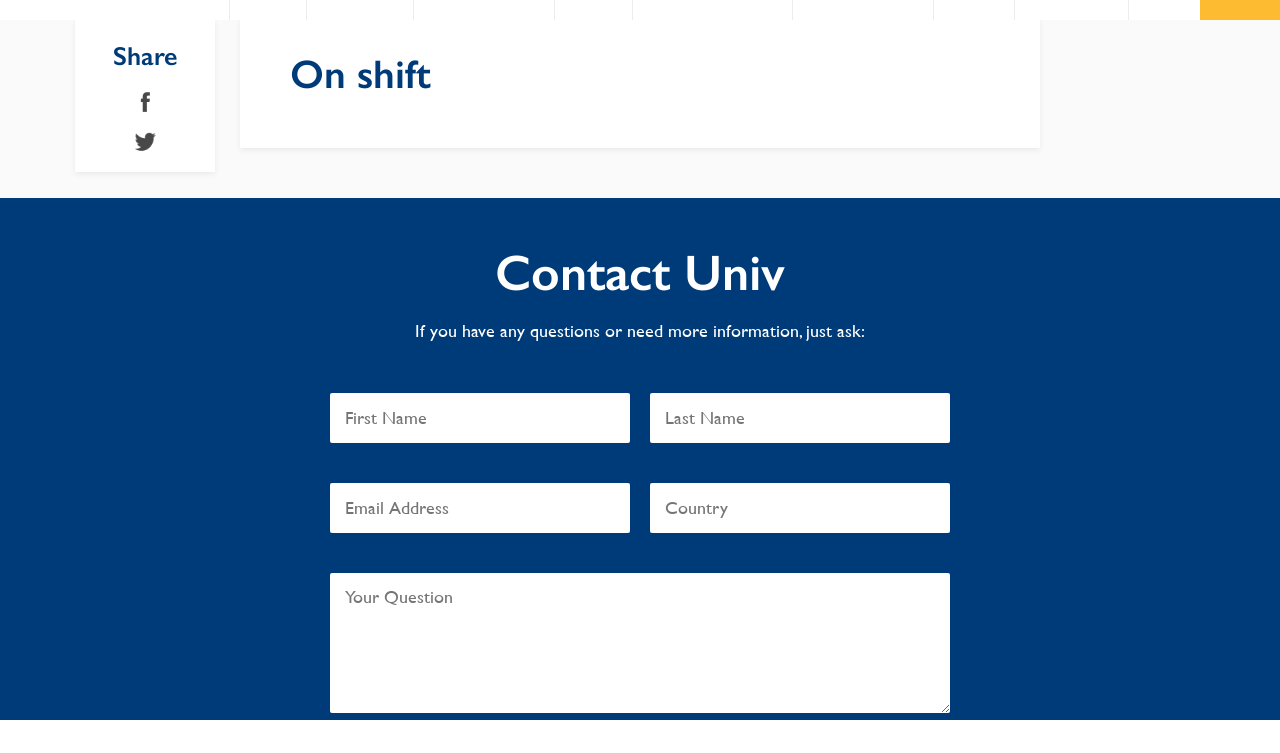

--- FILE ---
content_type: text/html; charset=UTF-8
request_url: https://www.univ.ox.ac.uk/news/on-shift/on_shift_not_soc/
body_size: 13469
content:

<!doctype html>
<html lang="en-GB" id="html">
<head>
	<meta charset="UTF-8">
	<meta name="viewport" content="width=device-width, initial-scale=1">
	<link rel="profile" href="http://gmpg.org/xfn/11">
	<script src="https://kit.fontawesome.com/1e91d86fb7.js" crossorigin="anonymous"></script>
    <meta name="rating" content="Safe For Kids">
    <meta name="category" content="University, College" />
	<meta name='robots' content='index, follow, max-image-preview:large, max-snippet:-1, max-video-preview:-1' />

	<!-- This site is optimized with the Yoast SEO plugin v26.6 - https://yoast.com/wordpress/plugins/seo/ -->
	<title>On shift - University College Oxford (Univ)</title>
	<link rel="canonical" href="https://www.univ.ox.ac.uk/news/on-shift/on_shift_not_soc/" />
	<meta property="og:locale" content="en_GB" />
	<meta property="og:type" content="article" />
	<meta property="og:title" content="On shift - University College Oxford (Univ)" />
	<meta property="og:description" content="On shift" />
	<meta property="og:url" content="https://www.univ.ox.ac.uk/news/on-shift/on_shift_not_soc/" />
	<meta property="og:site_name" content="University College Oxford (Univ)" />
	<meta property="article:publisher" content="https://www.facebook.com/universitycollegeoxford/" />
	<meta property="article:modified_time" content="2020-04-22T09:46:26+00:00" />
	<meta property="og:image" content="https://www.univ.ox.ac.uk/news/on-shift/on_shift_not_soc" />
	<meta property="og:image:width" content="500" />
	<meta property="og:image:height" content="317" />
	<meta property="og:image:type" content="image/jpeg" />
	<meta name="twitter:card" content="summary_large_image" />
	<meta name="twitter:site" content="@UnivOxford" />
	<script type="application/ld+json" class="yoast-schema-graph">{"@context":"https://schema.org","@graph":[{"@type":"WebPage","@id":"https://www.univ.ox.ac.uk/news/on-shift/on_shift_not_soc/","url":"https://www.univ.ox.ac.uk/news/on-shift/on_shift_not_soc/","name":"On shift - University College Oxford (Univ)","isPartOf":{"@id":"https://www.univ.ox.ac.uk/#website"},"primaryImageOfPage":{"@id":"https://www.univ.ox.ac.uk/news/on-shift/on_shift_not_soc/#primaryimage"},"image":{"@id":"https://www.univ.ox.ac.uk/news/on-shift/on_shift_not_soc/#primaryimage"},"thumbnailUrl":"https://www.univ.ox.ac.uk/wp-content/uploads/2020/04/On_shift_not_soc.jpg","datePublished":"2020-04-15T23:44:00+00:00","dateModified":"2020-04-22T09:46:26+00:00","breadcrumb":{"@id":"https://www.univ.ox.ac.uk/news/on-shift/on_shift_not_soc/#breadcrumb"},"inLanguage":"en-GB","potentialAction":[{"@type":"ReadAction","target":["https://www.univ.ox.ac.uk/news/on-shift/on_shift_not_soc/"]}]},{"@type":"ImageObject","inLanguage":"en-GB","@id":"https://www.univ.ox.ac.uk/news/on-shift/on_shift_not_soc/#primaryimage","url":"https://www.univ.ox.ac.uk/wp-content/uploads/2020/04/On_shift_not_soc.jpg","contentUrl":"https://www.univ.ox.ac.uk/wp-content/uploads/2020/04/On_shift_not_soc.jpg","width":500,"height":317,"caption":"On shift"},{"@type":"BreadcrumbList","@id":"https://www.univ.ox.ac.uk/news/on-shift/on_shift_not_soc/#breadcrumb","itemListElement":[{"@type":"ListItem","position":1,"name":"Home","item":"https://www.univ.ox.ac.uk/"},{"@type":"ListItem","position":2,"name":"On shift","item":"https://www.univ.ox.ac.uk/news/on-shift/"},{"@type":"ListItem","position":3,"name":"On shift"}]},{"@type":"WebSite","@id":"https://www.univ.ox.ac.uk/#website","url":"https://www.univ.ox.ac.uk/","name":"University College Oxford (Univ)","description":"Oxford&#039;s oldest college","potentialAction":[{"@type":"SearchAction","target":{"@type":"EntryPoint","urlTemplate":"https://www.univ.ox.ac.uk/?s={search_term_string}"},"query-input":{"@type":"PropertyValueSpecification","valueRequired":true,"valueName":"search_term_string"}}],"inLanguage":"en-GB"}]}</script>
	<!-- / Yoast SEO plugin. -->


<link rel='dns-prefetch' href='//www.googletagmanager.com' />
<link rel='dns-prefetch' href='//netdna.bootstrapcdn.com' />
<link rel='dns-prefetch' href='//fonts.googleapis.com' />
<link rel="alternate" title="oEmbed (JSON)" type="application/json+oembed" href="https://www.univ.ox.ac.uk/wp-json/oembed/1.0/embed?url=https%3A%2F%2Fwww.univ.ox.ac.uk%2Fnews%2Fon-shift%2Fon_shift_not_soc%2F" />
<link rel="alternate" title="oEmbed (XML)" type="text/xml+oembed" href="https://www.univ.ox.ac.uk/wp-json/oembed/1.0/embed?url=https%3A%2F%2Fwww.univ.ox.ac.uk%2Fnews%2Fon-shift%2Fon_shift_not_soc%2F&#038;format=xml" />
<style id='wp-img-auto-sizes-contain-inline-css' type='text/css'>
img:is([sizes=auto i],[sizes^="auto," i]){contain-intrinsic-size:3000px 1500px}
/*# sourceURL=wp-img-auto-sizes-contain-inline-css */
</style>
<link rel='stylesheet' id='scap.flashblock-css' href='https://www.univ.ox.ac.uk/wp-content/plugins/compact-wp-audio-player/css/flashblock.css' type='text/css' media='all' />
<link rel='stylesheet' id='scap.player-css' href='https://www.univ.ox.ac.uk/wp-content/plugins/compact-wp-audio-player/css/player.css' type='text/css' media='all' />
<link rel='stylesheet' id='sbi_styles-css' href='https://www.univ.ox.ac.uk/wp-content/plugins/instagram-feed/css/sbi-styles.min.css' type='text/css' media='all' />
<style id='wp-block-library-inline-css' type='text/css'>
:root{--wp-block-synced-color:#7a00df;--wp-block-synced-color--rgb:122,0,223;--wp-bound-block-color:var(--wp-block-synced-color);--wp-editor-canvas-background:#ddd;--wp-admin-theme-color:#007cba;--wp-admin-theme-color--rgb:0,124,186;--wp-admin-theme-color-darker-10:#006ba1;--wp-admin-theme-color-darker-10--rgb:0,107,160.5;--wp-admin-theme-color-darker-20:#005a87;--wp-admin-theme-color-darker-20--rgb:0,90,135;--wp-admin-border-width-focus:2px}@media (min-resolution:192dpi){:root{--wp-admin-border-width-focus:1.5px}}.wp-element-button{cursor:pointer}:root .has-very-light-gray-background-color{background-color:#eee}:root .has-very-dark-gray-background-color{background-color:#313131}:root .has-very-light-gray-color{color:#eee}:root .has-very-dark-gray-color{color:#313131}:root .has-vivid-green-cyan-to-vivid-cyan-blue-gradient-background{background:linear-gradient(135deg,#00d084,#0693e3)}:root .has-purple-crush-gradient-background{background:linear-gradient(135deg,#34e2e4,#4721fb 50%,#ab1dfe)}:root .has-hazy-dawn-gradient-background{background:linear-gradient(135deg,#faaca8,#dad0ec)}:root .has-subdued-olive-gradient-background{background:linear-gradient(135deg,#fafae1,#67a671)}:root .has-atomic-cream-gradient-background{background:linear-gradient(135deg,#fdd79a,#004a59)}:root .has-nightshade-gradient-background{background:linear-gradient(135deg,#330968,#31cdcf)}:root .has-midnight-gradient-background{background:linear-gradient(135deg,#020381,#2874fc)}:root{--wp--preset--font-size--normal:16px;--wp--preset--font-size--huge:42px}.has-regular-font-size{font-size:1em}.has-larger-font-size{font-size:2.625em}.has-normal-font-size{font-size:var(--wp--preset--font-size--normal)}.has-huge-font-size{font-size:var(--wp--preset--font-size--huge)}.has-text-align-center{text-align:center}.has-text-align-left{text-align:left}.has-text-align-right{text-align:right}.has-fit-text{white-space:nowrap!important}#end-resizable-editor-section{display:none}.aligncenter{clear:both}.items-justified-left{justify-content:flex-start}.items-justified-center{justify-content:center}.items-justified-right{justify-content:flex-end}.items-justified-space-between{justify-content:space-between}.screen-reader-text{border:0;clip-path:inset(50%);height:1px;margin:-1px;overflow:hidden;padding:0;position:absolute;width:1px;word-wrap:normal!important}.screen-reader-text:focus{background-color:#ddd;clip-path:none;color:#444;display:block;font-size:1em;height:auto;left:5px;line-height:normal;padding:15px 23px 14px;text-decoration:none;top:5px;width:auto;z-index:100000}html :where(.has-border-color){border-style:solid}html :where([style*=border-top-color]){border-top-style:solid}html :where([style*=border-right-color]){border-right-style:solid}html :where([style*=border-bottom-color]){border-bottom-style:solid}html :where([style*=border-left-color]){border-left-style:solid}html :where([style*=border-width]){border-style:solid}html :where([style*=border-top-width]){border-top-style:solid}html :where([style*=border-right-width]){border-right-style:solid}html :where([style*=border-bottom-width]){border-bottom-style:solid}html :where([style*=border-left-width]){border-left-style:solid}html :where(img[class*=wp-image-]){height:auto;max-width:100%}:where(figure){margin:0 0 1em}html :where(.is-position-sticky){--wp-admin--admin-bar--position-offset:var(--wp-admin--admin-bar--height,0px)}@media screen and (max-width:600px){html :where(.is-position-sticky){--wp-admin--admin-bar--position-offset:0px}}

/*# sourceURL=wp-block-library-inline-css */
</style><style id='global-styles-inline-css' type='text/css'>
:root{--wp--preset--aspect-ratio--square: 1;--wp--preset--aspect-ratio--4-3: 4/3;--wp--preset--aspect-ratio--3-4: 3/4;--wp--preset--aspect-ratio--3-2: 3/2;--wp--preset--aspect-ratio--2-3: 2/3;--wp--preset--aspect-ratio--16-9: 16/9;--wp--preset--aspect-ratio--9-16: 9/16;--wp--preset--color--black: #000000;--wp--preset--color--cyan-bluish-gray: #abb8c3;--wp--preset--color--white: #ffffff;--wp--preset--color--pale-pink: #f78da7;--wp--preset--color--vivid-red: #cf2e2e;--wp--preset--color--luminous-vivid-orange: #ff6900;--wp--preset--color--luminous-vivid-amber: #fcb900;--wp--preset--color--light-green-cyan: #7bdcb5;--wp--preset--color--vivid-green-cyan: #00d084;--wp--preset--color--pale-cyan-blue: #8ed1fc;--wp--preset--color--vivid-cyan-blue: #0693e3;--wp--preset--color--vivid-purple: #9b51e0;--wp--preset--gradient--vivid-cyan-blue-to-vivid-purple: linear-gradient(135deg,rgb(6,147,227) 0%,rgb(155,81,224) 100%);--wp--preset--gradient--light-green-cyan-to-vivid-green-cyan: linear-gradient(135deg,rgb(122,220,180) 0%,rgb(0,208,130) 100%);--wp--preset--gradient--luminous-vivid-amber-to-luminous-vivid-orange: linear-gradient(135deg,rgb(252,185,0) 0%,rgb(255,105,0) 100%);--wp--preset--gradient--luminous-vivid-orange-to-vivid-red: linear-gradient(135deg,rgb(255,105,0) 0%,rgb(207,46,46) 100%);--wp--preset--gradient--very-light-gray-to-cyan-bluish-gray: linear-gradient(135deg,rgb(238,238,238) 0%,rgb(169,184,195) 100%);--wp--preset--gradient--cool-to-warm-spectrum: linear-gradient(135deg,rgb(74,234,220) 0%,rgb(151,120,209) 20%,rgb(207,42,186) 40%,rgb(238,44,130) 60%,rgb(251,105,98) 80%,rgb(254,248,76) 100%);--wp--preset--gradient--blush-light-purple: linear-gradient(135deg,rgb(255,206,236) 0%,rgb(152,150,240) 100%);--wp--preset--gradient--blush-bordeaux: linear-gradient(135deg,rgb(254,205,165) 0%,rgb(254,45,45) 50%,rgb(107,0,62) 100%);--wp--preset--gradient--luminous-dusk: linear-gradient(135deg,rgb(255,203,112) 0%,rgb(199,81,192) 50%,rgb(65,88,208) 100%);--wp--preset--gradient--pale-ocean: linear-gradient(135deg,rgb(255,245,203) 0%,rgb(182,227,212) 50%,rgb(51,167,181) 100%);--wp--preset--gradient--electric-grass: linear-gradient(135deg,rgb(202,248,128) 0%,rgb(113,206,126) 100%);--wp--preset--gradient--midnight: linear-gradient(135deg,rgb(2,3,129) 0%,rgb(40,116,252) 100%);--wp--preset--font-size--small: 13px;--wp--preset--font-size--medium: 20px;--wp--preset--font-size--large: 36px;--wp--preset--font-size--x-large: 42px;--wp--preset--spacing--20: 0.44rem;--wp--preset--spacing--30: 0.67rem;--wp--preset--spacing--40: 1rem;--wp--preset--spacing--50: 1.5rem;--wp--preset--spacing--60: 2.25rem;--wp--preset--spacing--70: 3.38rem;--wp--preset--spacing--80: 5.06rem;--wp--preset--shadow--natural: 6px 6px 9px rgba(0, 0, 0, 0.2);--wp--preset--shadow--deep: 12px 12px 50px rgba(0, 0, 0, 0.4);--wp--preset--shadow--sharp: 6px 6px 0px rgba(0, 0, 0, 0.2);--wp--preset--shadow--outlined: 6px 6px 0px -3px rgb(255, 255, 255), 6px 6px rgb(0, 0, 0);--wp--preset--shadow--crisp: 6px 6px 0px rgb(0, 0, 0);}:where(.is-layout-flex){gap: 0.5em;}:where(.is-layout-grid){gap: 0.5em;}body .is-layout-flex{display: flex;}.is-layout-flex{flex-wrap: wrap;align-items: center;}.is-layout-flex > :is(*, div){margin: 0;}body .is-layout-grid{display: grid;}.is-layout-grid > :is(*, div){margin: 0;}:where(.wp-block-columns.is-layout-flex){gap: 2em;}:where(.wp-block-columns.is-layout-grid){gap: 2em;}:where(.wp-block-post-template.is-layout-flex){gap: 1.25em;}:where(.wp-block-post-template.is-layout-grid){gap: 1.25em;}.has-black-color{color: var(--wp--preset--color--black) !important;}.has-cyan-bluish-gray-color{color: var(--wp--preset--color--cyan-bluish-gray) !important;}.has-white-color{color: var(--wp--preset--color--white) !important;}.has-pale-pink-color{color: var(--wp--preset--color--pale-pink) !important;}.has-vivid-red-color{color: var(--wp--preset--color--vivid-red) !important;}.has-luminous-vivid-orange-color{color: var(--wp--preset--color--luminous-vivid-orange) !important;}.has-luminous-vivid-amber-color{color: var(--wp--preset--color--luminous-vivid-amber) !important;}.has-light-green-cyan-color{color: var(--wp--preset--color--light-green-cyan) !important;}.has-vivid-green-cyan-color{color: var(--wp--preset--color--vivid-green-cyan) !important;}.has-pale-cyan-blue-color{color: var(--wp--preset--color--pale-cyan-blue) !important;}.has-vivid-cyan-blue-color{color: var(--wp--preset--color--vivid-cyan-blue) !important;}.has-vivid-purple-color{color: var(--wp--preset--color--vivid-purple) !important;}.has-black-background-color{background-color: var(--wp--preset--color--black) !important;}.has-cyan-bluish-gray-background-color{background-color: var(--wp--preset--color--cyan-bluish-gray) !important;}.has-white-background-color{background-color: var(--wp--preset--color--white) !important;}.has-pale-pink-background-color{background-color: var(--wp--preset--color--pale-pink) !important;}.has-vivid-red-background-color{background-color: var(--wp--preset--color--vivid-red) !important;}.has-luminous-vivid-orange-background-color{background-color: var(--wp--preset--color--luminous-vivid-orange) !important;}.has-luminous-vivid-amber-background-color{background-color: var(--wp--preset--color--luminous-vivid-amber) !important;}.has-light-green-cyan-background-color{background-color: var(--wp--preset--color--light-green-cyan) !important;}.has-vivid-green-cyan-background-color{background-color: var(--wp--preset--color--vivid-green-cyan) !important;}.has-pale-cyan-blue-background-color{background-color: var(--wp--preset--color--pale-cyan-blue) !important;}.has-vivid-cyan-blue-background-color{background-color: var(--wp--preset--color--vivid-cyan-blue) !important;}.has-vivid-purple-background-color{background-color: var(--wp--preset--color--vivid-purple) !important;}.has-black-border-color{border-color: var(--wp--preset--color--black) !important;}.has-cyan-bluish-gray-border-color{border-color: var(--wp--preset--color--cyan-bluish-gray) !important;}.has-white-border-color{border-color: var(--wp--preset--color--white) !important;}.has-pale-pink-border-color{border-color: var(--wp--preset--color--pale-pink) !important;}.has-vivid-red-border-color{border-color: var(--wp--preset--color--vivid-red) !important;}.has-luminous-vivid-orange-border-color{border-color: var(--wp--preset--color--luminous-vivid-orange) !important;}.has-luminous-vivid-amber-border-color{border-color: var(--wp--preset--color--luminous-vivid-amber) !important;}.has-light-green-cyan-border-color{border-color: var(--wp--preset--color--light-green-cyan) !important;}.has-vivid-green-cyan-border-color{border-color: var(--wp--preset--color--vivid-green-cyan) !important;}.has-pale-cyan-blue-border-color{border-color: var(--wp--preset--color--pale-cyan-blue) !important;}.has-vivid-cyan-blue-border-color{border-color: var(--wp--preset--color--vivid-cyan-blue) !important;}.has-vivid-purple-border-color{border-color: var(--wp--preset--color--vivid-purple) !important;}.has-vivid-cyan-blue-to-vivid-purple-gradient-background{background: var(--wp--preset--gradient--vivid-cyan-blue-to-vivid-purple) !important;}.has-light-green-cyan-to-vivid-green-cyan-gradient-background{background: var(--wp--preset--gradient--light-green-cyan-to-vivid-green-cyan) !important;}.has-luminous-vivid-amber-to-luminous-vivid-orange-gradient-background{background: var(--wp--preset--gradient--luminous-vivid-amber-to-luminous-vivid-orange) !important;}.has-luminous-vivid-orange-to-vivid-red-gradient-background{background: var(--wp--preset--gradient--luminous-vivid-orange-to-vivid-red) !important;}.has-very-light-gray-to-cyan-bluish-gray-gradient-background{background: var(--wp--preset--gradient--very-light-gray-to-cyan-bluish-gray) !important;}.has-cool-to-warm-spectrum-gradient-background{background: var(--wp--preset--gradient--cool-to-warm-spectrum) !important;}.has-blush-light-purple-gradient-background{background: var(--wp--preset--gradient--blush-light-purple) !important;}.has-blush-bordeaux-gradient-background{background: var(--wp--preset--gradient--blush-bordeaux) !important;}.has-luminous-dusk-gradient-background{background: var(--wp--preset--gradient--luminous-dusk) !important;}.has-pale-ocean-gradient-background{background: var(--wp--preset--gradient--pale-ocean) !important;}.has-electric-grass-gradient-background{background: var(--wp--preset--gradient--electric-grass) !important;}.has-midnight-gradient-background{background: var(--wp--preset--gradient--midnight) !important;}.has-small-font-size{font-size: var(--wp--preset--font-size--small) !important;}.has-medium-font-size{font-size: var(--wp--preset--font-size--medium) !important;}.has-large-font-size{font-size: var(--wp--preset--font-size--large) !important;}.has-x-large-font-size{font-size: var(--wp--preset--font-size--x-large) !important;}
/*# sourceURL=global-styles-inline-css */
</style>

<style id='classic-theme-styles-inline-css' type='text/css'>
/*! This file is auto-generated */
.wp-block-button__link{color:#fff;background-color:#32373c;border-radius:9999px;box-shadow:none;text-decoration:none;padding:calc(.667em + 2px) calc(1.333em + 2px);font-size:1.125em}.wp-block-file__button{background:#32373c;color:#fff;text-decoration:none}
/*# sourceURL=/wp-includes/css/classic-themes.min.css */
</style>
<link rel='stylesheet' id='contact-form-7-css' href='https://www.univ.ox.ac.uk/wp-content/plugins/contact-form-7/includes/css/styles.css' type='text/css' media='all' />
<link rel='stylesheet' id='font-awesome-css' href='//netdna.bootstrapcdn.com/font-awesome/4.1.0/css/font-awesome.css' type='text/css' media='screen' />
<link rel='stylesheet' id='SFSIPLUSmainCss-css' href='https://www.univ.ox.ac.uk/wp-content/plugins/ultimate-social-media-plus/css/sfsi-style.css' type='text/css' media='all' />
<link rel='stylesheet' id='wpcp-slick-css' href='https://www.univ.ox.ac.uk/wp-content/plugins/wp-carousel-pro/public/css/slick.min.css' type='text/css' media='all' />
<link rel='stylesheet' id='wpcp-bx-slider-css-css' href='https://www.univ.ox.ac.uk/wp-content/plugins/wp-carousel-pro/public/css/jquery.bxslider.min.css' type='text/css' media='all' />
<link rel='stylesheet' id='wp-carousel-pro-fontawesome-css' href='https://www.univ.ox.ac.uk/wp-content/plugins/wp-carousel-pro/public/css/font-awesome.min.css' type='text/css' media='all' />
<link rel='stylesheet' id='wpcp-magnific-popup-css' href='https://www.univ.ox.ac.uk/wp-content/plugins/wp-carousel-pro/public/css/magnific-popup.min.css' type='text/css' media='all' />
<link rel='stylesheet' id='wp-carousel-pro-css' href='https://www.univ.ox.ac.uk/wp-content/plugins/wp-carousel-pro/public/css/wp-carousel-pro-public.min.css' type='text/css' media='all' />
<link rel='stylesheet' id='audioigniter-css' href='https://www.univ.ox.ac.uk/wp-content/plugins/audioigniter/player/build/style.css' type='text/css' media='all' />
<link rel='stylesheet' id='slick-css-css' href='https://www.univ.ox.ac.uk/wp-content/themes/univ/eaf/library/slick/slick.css' type='text/css' media='all' />
<link rel='stylesheet' id='fonts-css' href='https://www.univ.ox.ac.uk/wp-content/themes/univ/assets/fonts/fonts.css' type='text/css' media='all' />
<link rel='stylesheet' id='univ-style-css' href='https://www.univ.ox.ac.uk/wp-content/themes/univ/style.css' type='text/css' media='all' />
<link rel='stylesheet' id='arve-css' href='https://www.univ.ox.ac.uk/wp-content/plugins/advanced-responsive-video-embedder/build/main.css' type='text/css' media='all' />
<link rel='stylesheet' id='SP_WPCP-google-web-fonts-sp_wpcp_shortcode_options-css' href='//fonts.googleapis.com/css?family=Open+Sans%3A600%7COpen+Sans%3A600%7COpen+Sans%3A400n%7COpen+Sans%3A600%7COpen+Sans%3A400%7COpen+Sans%3A600%7COpen+Sans%3A400%7COpen+Sans%3A600%7COpen+Sans%3A400%7COpen+Sans%3A400%7COpen+Sans%3A700%7COpen+Sans%3A600' type='text/css' media='all' />
<script type="text/javascript" src="https://www.univ.ox.ac.uk/wp-content/plugins/compact-wp-audio-player/js/soundmanager2-nodebug-jsmin.js" id="scap.soundmanager2-js"></script>
<script type="text/javascript" src="https://www.univ.ox.ac.uk/wp-includes/js/jquery/jquery.min.js" id="jquery-core-js"></script>
<script type="text/javascript" src="https://www.univ.ox.ac.uk/wp-includes/js/jquery/jquery-migrate.min.js" id="jquery-migrate-js"></script>
<script type="text/javascript" src="https://www.univ.ox.ac.uk/wp-content/themes/univ/eaf/modules/contact/contact.js" id="contact-js"></script>
<script type="text/javascript" src="https://www.univ.ox.ac.uk/wp-content/themes/univ/eaf/modules/link_grid_with_image/link_grid_with_image.js" id="link_grid_with_image-js"></script>
<script type="text/javascript" src="https://www.univ.ox.ac.uk/wp-content/themes/univ/eaf/modules/query_books/query_books.js" id="query_books-js"></script>
<script type="text/javascript" src="https://www.univ.ox.ac.uk/wp-content/themes/univ/eaf/modules/query_box/query_box.js" id="query_box-js"></script>
<script type="text/javascript" src="https://www.univ.ox.ac.uk/wp-content/themes/univ/eaf/modules/query_news/query_news.js" id="query_news-js"></script>
<script type="text/javascript" src="https://www.univ.ox.ac.uk/wp-content/themes/univ/eaf/modules/query_resources/query_resources.js" id="query_resources-js"></script>
<script type="text/javascript" src="https://www.univ.ox.ac.uk/wp-content/themes/univ/eaf/modules/query_slick/query_slick.js" id="query_slick-js"></script>
<script type="text/javascript" src="https://www.univ.ox.ac.uk/wp-content/themes/univ/eaf/modules/simple_content/simple_content.js" id="simple_content-js"></script>
<script type="text/javascript" src="https://www.univ.ox.ac.uk/wp-content/themes/univ/eaf/modules/simple_post_grid/simple_post_grid.js" id="simple_post_grid-js"></script>
<script type="text/javascript" src="https://www.univ.ox.ac.uk/wp-content/themes/univ/eaf/modules/slider_hero/slider_hero.js" id="slider_hero-js"></script>
<script type="text/javascript" src="https://www.univ.ox.ac.uk/wp-content/themes/univ/eaf/modules/wyswig_accordion/wyswig_accordion.js" id="wyswig_accordion-js"></script>
<script type="text/javascript" src="https://www.univ.ox.ac.uk/wp-content/themes/univ/eaf/modules/wyswig_bio/wyswig_bio.js" id="wyswig_bio-js"></script>
<script type="text/javascript" src="https://www.univ.ox.ac.uk/wp-content/themes/univ/eaf/modules/wyswig_editor/wyswig_editor.js" id="wyswig_editor-js"></script>
<script type="text/javascript" src="https://www.univ.ox.ac.uk/wp-content/themes/univ/eaf/modules/wyswig_gallery/wyswig_gallery.js" id="wyswig_gallery-js"></script>
<script type="text/javascript" src="https://www.univ.ox.ac.uk/wp-content/themes/univ/eaf/modules/wyswig_note/wyswig_note.js" id="wyswig_note-js"></script>

<!-- Google tag (gtag.js) snippet added by Site Kit -->
<!-- Google Analytics snippet added by Site Kit -->
<script type="text/javascript" src="https://www.googletagmanager.com/gtag/js?id=GT-NM24HZ3C" id="google_gtagjs-js" async></script>
<script type="text/javascript" id="google_gtagjs-js-after">
/* <![CDATA[ */
window.dataLayer = window.dataLayer || [];function gtag(){dataLayer.push(arguments);}
gtag("set","linker",{"domains":["www.univ.ox.ac.uk"]});
gtag("js", new Date());
gtag("set", "developer_id.dZTNiMT", true);
gtag("config", "GT-NM24HZ3C");
//# sourceURL=google_gtagjs-js-after
/* ]]> */
</script>
<link rel="https://api.w.org/" href="https://www.univ.ox.ac.uk/wp-json/" /><link rel="alternate" title="JSON" type="application/json" href="https://www.univ.ox.ac.uk/wp-json/wp/v2/media/12213" /><link rel='shortlink' href='https://www.univ.ox.ac.uk/?p=12213' />
<meta name="generator" content="Site Kit by Google 1.168.0" />
<style>
.scroll-back-to-top-wrapper {
    position: fixed;
	opacity: 0;
	visibility: hidden;
	overflow: hidden;
	text-align: center;
	z-index: 99999999;
    background-color: #003b78;
	color: #fbba1a;
	width: 50px;
	height: 48px;
	line-height: 48px;
	margin-left: -25px;
	bottom: 10px;
	left: 50%;
	padding-top: 2px;
	border-top-left-radius: 10px;
	border-top-right-radius: 10px;
	border-bottom-right-radius: 10px;
	border-bottom-left-radius: 10px;
	-webkit-transition: all 0.5s ease-in-out;
	-moz-transition: all 0.5s ease-in-out;
	-ms-transition: all 0.5s ease-in-out;
	-o-transition: all 0.5s ease-in-out;
	transition: all 0.5s ease-in-out;
}
.scroll-back-to-top-wrapper:hover {
	background-color: #003c78;
  color: #fbba1a;
}
.scroll-back-to-top-wrapper.show {
    visibility:visible;
    cursor:pointer;
	opacity: 1.0;
}
.scroll-back-to-top-wrapper i.fa {
	line-height: inherit;
}
.scroll-back-to-top-wrapper .fa-lg {
	vertical-align: 0;
}
</style>	<script>
		window.addEventListener("sfsi_plus_functions_loaded", function() {
			var body = document.getElementsByTagName('body')[0];
			// console.log(body);
			body.classList.add("sfsi_plus_3.53");
		})
		// window.addEventListener('sfsi_plus_functions_loaded',function(e) {
		// 	jQuery("body").addClass("sfsi_plus_3.53")
		// });
		jQuery(document).ready(function(e) {
			jQuery("body").addClass("sfsi_plus_3.53")
		});

		function sfsi_plus_processfurther(ref) {
			var feed_id = '[base64]';
			var feedtype = 8;
			var email = jQuery(ref).find('input[name="email"]').val();
			var filter = /^(([^<>()[\]\\.,;:\s@\"]+(\.[^<>()[\]\\.,;:\s@\"]+)*)|(\".+\"))@((\[[0-9]{1,3}\.[0-9]{1,3}\.[0-9]{1,3}\.[0-9]{1,3}\])|(([a-zA-Z\-0-9]+\.)+[a-zA-Z]{2,}))$/;
			if ((email != "Enter your email") && (filter.test(email))) {
				if (feedtype == "8") {
					var url = "https://api.follow.it/subscription-form/" + feed_id + "/" + feedtype;
					window.open(url, "popupwindow", "scrollbars=yes,width=1080,height=760");
					return true;
				}
			} else {
				alert("Please enter email address");
				jQuery(ref).find('input[name="email"]').focus();
				return false;
			}
		}
	</script>
	<style>
		.sfsi_plus_subscribe_Popinner {
			width: 100% !important;
			height: auto !important;
			border: 1px solid #b5b5b5 !important;
			padding: 18px 0px !important;
			background-color: #ffffff !important;
		}

		.sfsi_plus_subscribe_Popinner form {
			margin: 0 20px !important;
		}

		.sfsi_plus_subscribe_Popinner h5 {
			font-family: Helvetica,Arial,sans-serif !important;

			font-weight: bold !important;
			color: #000000 !important;
			font-size: 16px !important;
			text-align: center !important;
			margin: 0 0 10px !important;
			padding: 0 !important;
		}

		.sfsi_plus_subscription_form_field {
			margin: 5px 0 !important;
			width: 100% !important;
			display: inline-flex;
			display: -webkit-inline-flex;
		}

		.sfsi_plus_subscription_form_field input {
			width: 100% !important;
			padding: 10px 0px !important;
		}

		.sfsi_plus_subscribe_Popinner input[type=email] {
			font-family: Helvetica,Arial,sans-serif !important;

			font-style: normal !important;
			color:  !important;
			font-size: 14px !important;
			text-align: center !important;
		}

		.sfsi_plus_subscribe_Popinner input[type=email]::-webkit-input-placeholder {
			font-family: Helvetica,Arial,sans-serif !important;

			font-style: normal !important;
			color:  !important;
			font-size: 14px !important;
			text-align: center !important;
		}

		.sfsi_plus_subscribe_Popinner input[type=email]:-moz-placeholder {
			/* Firefox 18- */
			font-family: Helvetica,Arial,sans-serif !important;

			font-style: normal !important;
			color:  !important;
			font-size: 14px !important;
			text-align: center !important;
		}

		.sfsi_plus_subscribe_Popinner input[type=email]::-moz-placeholder {
			/* Firefox 19+ */
			font-family: Helvetica,Arial,sans-serif !important;

			font-style: normal !important;
			color:  !important;
			font-size: 14px !important;
			text-align: center !important;
		}

		.sfsi_plus_subscribe_Popinner input[type=email]:-ms-input-placeholder {
			font-family: Helvetica,Arial,sans-serif !important;

			font-style: normal !important;
			color:  !important;
			font-size: 14px !important;
			text-align: center !important;
		}

		.sfsi_plus_subscribe_Popinner input[type=submit] {
			font-family: Helvetica,Arial,sans-serif !important;

			font-weight: bold !important;
			color: #000000 !important;
			font-size: 16px !important;
			text-align: center !important;
			background-color: #dedede !important;
		}
	</style>
	<meta name="follow.[base64]" content="WHg0rER0leVPlPEU8Amp"/><!-- Google tag (gtag.js) -->
<script async src="https://www.googletagmanager.com/gtag/js?id=UA-18754584-1"></script>
<script>
  window.dataLayer = window.dataLayer || [];
  function gtag(){dataLayer.push(arguments);}
  gtag('js', new Date());

  gtag('config', 'UA-18754584-1');
  gtag('config', 'G-XYJP8FCLBR');
</script>
<style type="text/css">.ai-wrap {
				background-color: #fbba1a;
			}

			.ai-wrap .ai-volume-bar {
				border-right-color: #fbba1a			}

			.ai-wrap .ai-track-btn {
				border-left-color: #fbba1a			}
						.ai-wrap,
			.ai-wrap .ai-btn,
			.ai-wrap .ai-track-btn {
				color: #ededed;
			}

			.ai-wrap .ai-btn svg,
			.ai-wrap .ai-track-no-thumb svg,
			.ai-wrap .ai-track-btn svg {
				fill: #ededed			}
						.ai-wrap .ai-audio-control,
			.ai-wrap .ai-audio-control:hover,
			.ai-wrap .ai-audio-control:focus,
			.ai-wrap .ai-track-progress,
			.ai-wrap .ai-volume-bar.ai-volume-bar-active::before,
			.ai-wrap .ai-track:hover,
			.ai-wrap .ai-track.ai-track-active,
			.ai-wrap .ai-btn.ai-btn-active {
				background-color: #003c78;
			}

			.ai-wrap .ai-scroll-wrap > div:last-child div {
				background-color: #003c78 !important;
			}

			.ai-wrap .ai-btn:hover,
			.ai-wrap .ai-btn:focus,
			.ai-wrap .ai-footer a,
			.ai-wrap .ai-footer a:hover {
				color: #003c78;
			}

			.ai-wrap .ai-btn:hover svg,
			.ai-wrap .ai-btn:focus svg  {
				fill: #003c78;
			}
						.ai-wrap .ai-track-progress-bar,
			.ai-wrap .ai-volume-bar,
			.ai-wrap .ai-btn,
			.ai-wrap .ai-btn:hover,
			.ai-wrap .ai-btn:focus,
			.ai-wrap .ai-track,
			.ai-wrap .ai-track-no-thumb {
				background-color: #000000;
			}

			.ai-wrap .ai-scroll-wrap > div:last-child {
				background-color: #000000;
			}

			.ai-wrap .ai-footer {
				border-top-color: #000000;
			}

			.ai-wrap.ai-is-loading .ai-control-wrap-thumb::after,
			.ai-wrap.ai-is-loading .ai-track-title::after,
			.ai-wrap.ai-is-loading .ai-track-subtitle::after {
				background: linear-gradient(to right, #000000 8%,  #000000 18%, #000000 33%);
			}</style><link rel="icon" href="https://www.univ.ox.ac.uk/wp-content/uploads/2019/03/cropped-Univ-Site-Logo-32x32.png" sizes="32x32" />
<link rel="icon" href="https://www.univ.ox.ac.uk/wp-content/uploads/2019/03/cropped-Univ-Site-Logo-192x192.png" sizes="192x192" />
<link rel="apple-touch-icon" href="https://www.univ.ox.ac.uk/wp-content/uploads/2019/03/cropped-Univ-Site-Logo-180x180.png" />
<meta name="msapplication-TileImage" content="https://www.univ.ox.ac.uk/wp-content/uploads/2019/03/cropped-Univ-Site-Logo-270x270.png" />
</head>

<body class="attachment wp-singular attachment-template-default single single-attachment postid-12213 attachmentid-12213 attachment-jpeg wp-theme-univ sfsi_plus_actvite_theme_custom_support">
<!-- new server -->
	<div id="holder">

		<header id="header">

			<a href="https://www.univ.ox.ac.uk" title="University College Oxford" class="logo">University College Oxford</a>


			<nav class="short_nav">
				<ul class="short_nav_list">
											       		<li><a href="https://univ.ox.ac.uk/about/organisation-and-contacts/" target="" title="Contact Univ">Contact Univ</a></li>
														       		<li><a href="https://univ.ox.ac.uk/about/univ-north/" target="" title="Univ North">Univ North</a></li>
												</ul>
			</nav>

			<nav id="nav">

				<a href="#" title="" class="search_form_link">search button</a>
				<a href="#" title="" class="menu_link">open menu</a>

				<div class="menu-menu-1-container"><ul id="primary-menu" class="menu"><li id="menu-item-29804" class="menu-item menu-item-type-post_type menu-item-object-page menu-item-home menu-item-29804"><a href="https://www.univ.ox.ac.uk/">Home</a></li>
<li id="menu-item-157" class="menu_tab menu-item menu-item-type-post_type menu-item-object-page menu-item-has-children menu-item-157"><a href="https://www.univ.ox.ac.uk/about/">About Univ</a>
<ul class="sub-menu">
	<li id="menu-item-331" class="menu-item menu-item-type-post_type menu-item-object-page menu-item-331"><a href="https://www.univ.ox.ac.uk/about/organisation-and-contacts/">Organisation &#038; Contacts</a></li>
	<li id="menu-item-332" class="menu-item menu-item-type-post_type menu-item-object-page menu-item-332"><a href="https://www.univ.ox.ac.uk/about/directions/">Directions</a></li>
	<li id="menu-item-385" class="menu-item menu-item-type-post_type menu-item-object-page menu-item-385"><a href="https://www.univ.ox.ac.uk/about/college-fellowships/">College Fellowship</a></li>
	<li id="menu-item-841" class="menu-item menu-item-type-post_type menu-item-object-page menu-item-841"><a href="https://www.univ.ox.ac.uk/about/student-information/">Student Information</a></li>
	<li id="menu-item-22938" class="menu-item menu-item-type-post_type menu-item-object-page menu-item-22938"><a href="https://www.univ.ox.ac.uk/about/univ-north/">Univ North</a></li>
	<li id="menu-item-23574" class="menu-item menu-item-type-post_type menu-item-object-page menu-item-23574"><a href="https://www.univ.ox.ac.uk/about/sustainability-at-univ/">Sustainability at Univ</a></li>
	<li id="menu-item-16257" class="menu-item menu-item-type-post_type menu-item-object-page menu-item-16257"><a href="https://www.univ.ox.ac.uk/about/univ-podcasts/">Univ Podcasts</a></li>
	<li id="menu-item-345" class="menu-item menu-item-type-post_type menu-item-object-page menu-item-345"><a href="https://www.univ.ox.ac.uk/about/social-media/">Social Media</a></li>
	<li id="menu-item-342" class="menu-item menu-item-type-post_type menu-item-object-page menu-item-342"><a href="https://www.univ.ox.ac.uk/about/young-univ-gallery/">Young Univ Gallery</a></li>
	<li id="menu-item-338" class="menu-item menu-item-type-post_type menu-item-object-page menu-item-338"><a href="https://www.univ.ox.ac.uk/about/college-buildings/">College Buildings</a></li>
	<li id="menu-item-343" class="menu-item menu-item-type-post_type menu-item-object-page menu-item-343"><a href="https://www.univ.ox.ac.uk/about/centres-and-projects/">Centres &#038; Projects</a></li>
	<li id="menu-item-341" class="menu-item menu-item-type-post_type menu-item-object-page menu-item-341"><a href="https://www.univ.ox.ac.uk/about/univ-community/">Univ in the Community</a></li>
	<li id="menu-item-13108" class="menu-item menu-item-type-post_type menu-item-object-page menu-item-13108"><a href="https://www.univ.ox.ac.uk/governance/">Governance</a></li>
	<li id="menu-item-335" class="menu-item menu-item-type-post_type menu-item-object-page menu-item-335"><a href="https://www.univ.ox.ac.uk/about/history/">History</a></li>
	<li id="menu-item-336" class="menu-item menu-item-type-post_type menu-item-object-page menu-item-336"><a href="https://www.univ.ox.ac.uk/about/archives/">Archives</a></li>
	<li id="menu-item-984" class="menu-item menu-item-type-post_type menu-item-object-page menu-item-984"><a href="https://www.univ.ox.ac.uk/learn-at-univ/library-collections/">Library Special Collections</a></li>
	<li id="menu-item-340" class="menu-item menu-item-type-post_type menu-item-object-page menu-item-340"><a href="https://www.univ.ox.ac.uk/about/notable-univites/">Notable Univites</a></li>
	<li id="menu-item-408" class="menu-item menu-item-type-post_type menu-item-object-page menu-item-408"><a href="https://www.univ.ox.ac.uk/live-at-univ/accessibility-at-univ/">Accessibility at Univ</a></li>
</ul>
</li>
<li id="menu-item-623" class="menu-item menu-item-type-post_type menu-item-object-page menu-item-623"><a href="https://www.univ.ox.ac.uk/news-and-features/">News &#038; Features</a></li>
<li id="menu-item-624" class="menu-item menu-item-type-post_type menu-item-object-page menu-item-has-children menu-item-624"><a href="https://www.univ.ox.ac.uk/events/">Events</a>
<ul class="sub-menu">
	<li id="menu-item-29344" class="menu-item menu-item-type-post_type menu-item-object-page menu-item-29344"><a href="https://www.univ.ox.ac.uk/upcoming-events/">Upcoming events</a></li>
	<li id="menu-item-284" class="menu_tab menu-item menu-item-type-post_type menu-item-object-page menu-item-284"><a href="https://www.univ.ox.ac.uk/conferencing/">Conferencing</a></li>
	<li id="menu-item-459" class="menu-item menu-item-type-post_type menu-item-object-page menu-item-459"><a href="https://www.univ.ox.ac.uk/conferencing/b-and-b/">Bed &#038; Breakfast</a></li>
	<li id="menu-item-1360" class="menu-item menu-item-type-post_type menu-item-object-page menu-item-1360"><a href="https://www.univ.ox.ac.uk/conferencing/conference-hire/">Conference Hire</a></li>
	<li id="menu-item-461" class="menu-item menu-item-type-post_type menu-item-object-page menu-item-461"><a href="https://www.univ.ox.ac.uk/conferencing/dining-and-catering/">Dining &#038; Catering</a></li>
	<li id="menu-item-3201" class="menu-item menu-item-type-post_type menu-item-object-page menu-item-3201"><a href="https://www.univ.ox.ac.uk/conferencing/image-galleries/">Image Galleries</a></li>
	<li id="menu-item-462" class="menu-item menu-item-type-post_type menu-item-object-page menu-item-462"><a href="https://www.univ.ox.ac.uk/conferencing/filming/">Filming</a></li>
	<li id="menu-item-807" class="menu-item menu-item-type-post_type menu-item-object-page menu-item-807"><a href="https://www.univ.ox.ac.uk/about/directions/">Directions</a></li>
</ul>
</li>
<li id="menu-item-286" class="menu_tab menu-item menu-item-type-post_type menu-item-object-page menu-item-has-children menu-item-286"><a href="https://www.univ.ox.ac.uk/learn-at-univ/">Prospective students</a>
<ul class="sub-menu">
	<li id="menu-item-373" class="menu-item menu-item-type-post_type menu-item-object-page menu-item-373"><a href="https://www.univ.ox.ac.uk/learn-at-univ/academics-a-z/">Univ Academics A-Z</a></li>
	<li id="menu-item-375" class="menu-item menu-item-type-post_type menu-item-object-page menu-item-375"><a href="https://www.univ.ox.ac.uk/learn-at-univ/courses-at-univ/">Courses at Univ</a></li>
	<li id="menu-item-384" class="menu-item menu-item-type-post_type menu-item-object-page menu-item-384"><a href="https://www.univ.ox.ac.uk/learn-at-univ/undergraduate-study/">Why Univ?</a></li>
	<li id="menu-item-383" class="menu-item menu-item-type-post_type menu-item-object-page menu-item-383"><a href="https://www.univ.ox.ac.uk/learn-at-univ/undergraduate-bursaries/">Funding and Scholarships</a></li>
	<li id="menu-item-380" class="menu-item menu-item-type-post_type menu-item-object-page menu-item-380"><a href="https://www.univ.ox.ac.uk/learn-at-univ/postgraduate-study/">Postgraduate Study</a></li>
	<li id="menu-item-409" class="menu-item menu-item-type-post_type menu-item-object-page menu-item-409"><a href="https://www.univ.ox.ac.uk/live-at-univ/accommodation/">Accommodation</a></li>
	<li id="menu-item-376" class="menu-item menu-item-type-post_type menu-item-object-page menu-item-376"><a href="https://www.univ.ox.ac.uk/learn-at-univ/libraries/">Libraries</a></li>
	<li id="menu-item-334" class="menu-item menu-item-type-post_type menu-item-object-page menu-item-334"><a href="https://www.univ.ox.ac.uk/applying-to-univ/how-to-apply/">How to Apply</a></li>
	<li id="menu-item-7509" class="menu-item menu-item-type-post_type menu-item-object-page menu-item-7509"><a href="https://www.univ.ox.ac.uk/learn-at-univ/undergraduate-study/">Undergraduate Study</a></li>
	<li id="menu-item-333" class="menu-item menu-item-type-post_type menu-item-object-page menu-item-333"><a href="https://www.univ.ox.ac.uk/applying-to-univ/outreach/">Outreach</a></li>
	<li id="menu-item-18990" class="menu-item menu-item-type-post_type menu-item-object-page menu-item-18990"><a href="https://www.univ.ox.ac.uk/applying-to-univ/open-days/">Open Days</a></li>
	<li id="menu-item-7512" class="menu-item menu-item-type-post_type menu-item-object-page menu-item-7512"><a href="https://www.univ.ox.ac.uk/applying-to-univ/staircase12/">Staircase12</a></li>
</ul>
</li>
<li id="menu-item-285" class="menu_tab menu-item menu-item-type-post_type menu-item-object-page menu-item-has-children menu-item-285"><a href="https://www.univ.ox.ac.uk/live-at-univ/">Current students</a>
<ul class="sub-menu">
	<li id="menu-item-377" class="menu-item menu-item-type-post_type menu-item-object-page menu-item-377"><a href="https://www.univ.ox.ac.uk/learn-at-univ/new-students/">New Students</a></li>
	<li id="menu-item-7552" class="menu-item menu-item-type-post_type menu-item-object-page menu-item-7552"><a href="https://www.univ.ox.ac.uk/learn-at-univ/undergraduate-bursaries/">Funding and Scholarships</a></li>
	<li id="menu-item-413" class="menu-item menu-item-type-post_type menu-item-object-page menu-item-413"><a href="https://www.univ.ox.ac.uk/live-at-univ/food/">Food</a></li>
	<li id="menu-item-418" class="menu-item menu-item-type-post_type menu-item-object-page menu-item-418"><a href="https://www.univ.ox.ac.uk/live-at-univ/welfare-support/">Welfare Support</a></li>
	<li id="menu-item-1027" class="menu-item menu-item-type-post_type menu-item-object-page menu-item-1027"><a href="https://www.univ.ox.ac.uk/live-at-univ/disability-support/">Disability Support</a></li>
	<li id="menu-item-416" class="menu-item menu-item-type-post_type menu-item-object-page menu-item-416"><a href="https://www.univ.ox.ac.uk/live-at-univ/music/">Music</a></li>
	<li id="menu-item-417" class="menu-item menu-item-type-post_type menu-item-object-page menu-item-417"><a href="https://www.univ.ox.ac.uk/live-at-univ/sport-and-societies/">Sport &#038; Societies</a></li>
	<li id="menu-item-415" class="menu-item menu-item-type-post_type menu-item-object-page menu-item-415"><a href="https://www.univ.ox.ac.uk/live-at-univ/lodge-and-porters/">Lodge &#038; Porters</a></li>
	<li id="menu-item-412" class="menu-item menu-item-type-post_type menu-item-object-page menu-item-412"><a href="https://www.univ.ox.ac.uk/live-at-univ/common-room/">Common Rooms</a></li>
	<li id="menu-item-15767" class="menu-item menu-item-type-post_type menu-item-object-page menu-item-15767"><a href="https://www.univ.ox.ac.uk/live-at-univ/the-weir-common-room/">The Weir Common Room</a></li>
	<li id="menu-item-24762" class="menu-item menu-item-type-post_type menu-item-object-page menu-item-24762"><a href="https://www.univ.ox.ac.uk/live-at-univ/chapel-faith-provision/">Chapel &#038; Faith Provision</a></li>
	<li id="menu-item-410" class="menu-item menu-item-type-post_type menu-item-object-page menu-item-410"><a href="https://www.univ.ox.ac.uk/live-at-univ/chalet/">Chalet</a></li>
	<li id="menu-item-414" class="menu-item menu-item-type-post_type menu-item-object-page menu-item-414"><a href="https://www.univ.ox.ac.uk/live-at-univ/gardens/">Gardens</a></li>
	<li id="menu-item-29946" class="menu-item menu-item-type-post_type menu-item-object-page menu-item-29946"><a href="https://www.univ.ox.ac.uk/learn-at-univ/libraries-2/">Libraries</a></li>
	<li id="menu-item-29818" class="menu-item menu-item-type-post_type menu-item-object-page menu-item-29818"><a href="https://www.univ.ox.ac.uk/learn-at-univ/library-collections-2/">Library Special Collections</a></li>
	<li id="menu-item-23705" class="menu-item menu-item-type-post_type menu-item-object-page menu-item-23705"><a href="https://www.univ.ox.ac.uk/learn-at-univ/the-academic-development-and-mentoring-academe-scheme/">The Academic Development and Mentoring (AcaDeMe) Scheme</a></li>
</ul>
</li>
<li id="menu-item-271" class="menu_tab menu-item menu-item-type-post_type menu-item-object-page menu-item-has-children menu-item-271"><a href="https://www.univ.ox.ac.uk/alumni-2/">Alumni</a>
<ul class="sub-menu">
	<li id="menu-item-11714" class="menu-item menu-item-type-post_type menu-item-object-page menu-item-11714"><a href="https://www.univ.ox.ac.uk/alumni-2/about-development/">About Development</a></li>
	<li id="menu-item-23791" class="menu-item menu-item-type-post_type menu-item-object-page menu-item-23791"><a href="https://www.univ.ox.ac.uk/alumni-2/stay-connected/">Stay Connected</a></li>
	<li id="menu-item-439" class="menu-item menu-item-type-post_type menu-item-object-page menu-item-439"><a href="https://www.univ.ox.ac.uk/alumni-2/alumni-events/">Alumni Events</a></li>
	<li id="menu-item-448" class="menu-item menu-item-type-post_type menu-item-object-page menu-item-448"><a href="https://www.univ.ox.ac.uk/alumni-2/your-impact/">Your Impact</a></li>
	<li id="menu-item-445" class="menu-item menu-item-type-post_type menu-item-object-page menu-item-445"><a href="https://www.univ.ox.ac.uk/alumni-2/publications/">Publications</a></li>
	<li id="menu-item-28709" class="menu-item menu-item-type-post_type menu-item-object-page menu-item-28709"><a href="https://www.univ.ox.ac.uk/giving/1249-society/">1249 Society</a></li>
</ul>
</li>
<li id="menu-item-28609" class="menu-item menu-item-type-post_type menu-item-object-page menu-item-has-children menu-item-28609"><a href="https://www.univ.ox.ac.uk/giving/">Give to Univ</a>
<ul class="sub-menu">
	<li id="menu-item-11716" class="menu-item menu-item-type-post_type menu-item-object-page menu-item-11716"><a href="https://www.univ.ox.ac.uk/giving/tax-efficient-giving/">Tax-efficient giving</a></li>
	<li id="menu-item-28636" class="menu-item menu-item-type-post_type menu-item-object-page menu-item-28636"><a href="https://www.univ.ox.ac.uk/giving/post-graduate-scholarships/">Post Graduate Scholarships</a></li>
	<li id="menu-item-28664" class="menu-item menu-item-type-post_type menu-item-object-page menu-item-28664"><a href="https://www.univ.ox.ac.uk/giving/area-of-greatest-need-2/">Area of Greatest Need</a></li>
	<li id="menu-item-28699" class="menu-item menu-item-type-post_type menu-item-object-page menu-item-28699"><a href="https://www.univ.ox.ac.uk/giving/boat-club-2/">Boat Club</a></li>
	<li id="menu-item-28698" class="menu-item menu-item-type-post_type menu-item-object-page menu-item-28698"><a href="https://www.univ.ox.ac.uk/giving/student-support/">Student Support</a></li>
	<li id="menu-item-28700" class="menu-item menu-item-type-post_type menu-item-object-page menu-item-28700"><a href="https://www.univ.ox.ac.uk/giving/music/">Music</a></li>
	<li id="menu-item-28701" class="menu-item menu-item-type-post_type menu-item-object-page menu-item-28701"><a href="https://www.univ.ox.ac.uk/giving/library/">Library</a></li>
	<li id="menu-item-29480" class="menu-item menu-item-type-post_type menu-item-object-page menu-item-29480"><a href="https://www.univ.ox.ac.uk/giving/other-funds/">Other Funds</a></li>
	<li id="menu-item-15839" class="menu-item menu-item-type-post_type menu-item-object-page menu-item-15839"><a href="https://www.univ.ox.ac.uk/giving/gifts-in-wills/">Gifts in Wills</a></li>
	<li id="menu-item-30095" class="menu-item menu-item-type-post_type menu-item-object-page menu-item-30095"><a href="https://www.univ.ox.ac.uk/giving/univ-equity-circle/">Univ Equity Circle</a></li>
</ul>
</li>
<li id="menu-item-32537" class="menu-item menu-item-type-post_type menu-item-object-page menu-item-32537"><a href="https://www.univ.ox.ac.uk/about/organisation-and-contacts-2/">Contact Univ</a></li>
<li id="menu-item-464" class="menu-item menu-item-type-custom menu-item-object-custom menu-item-has-children menu-item-464"><a href="#">Mobile Only</a>
<ul class="sub-menu">
	<li id="menu-item-465" class="menu-item menu-item-type-post_type menu-item-object-page menu-item-465"><a href="https://www.univ.ox.ac.uk/contact/">Contact</a></li>
</ul>
</li>
</ul></div>


				<form role="search" method="get" class="search_form" action="https://www.univ.ox.ac.uk/">
			    <label>
			        <input type="search" class="search_form_fld"
			            placeholder="Search"
			            value="" name="s"
			            title="Search for:" />
			    </label>
			    <button title="" type="submit" style="border: none;"  value="Search" class="btn">Search</button>
			</form>


			</nav><!-- /#nav -->

		</header><!-- /#header -->

	<main id="main">

	
		<div id="hero">

			<figure class="hero_area">

				<img src="" class="hero_img" />
							
			</figure><!-- /.hero_area -->

		</div><!-- /#hero -->

		<main id="main" class="bg_light_grey">

			<section class="article">

				<div class="article_share">
				
					<a href="/news-and-features/" title="" class="btn eaf_btn_news">&lt;<span> Back</span></a>
					<a href="/events/" title="" class="btn eaf_btn_events">&lt;<span> Back</span></a>
				
					<h4>Share</h4>											
					<ul class="article_share_list">
						<li><a href="https://www.facebook.com/sharer/sharer.php?u=https://www.univ.ox.ac.uk/news/on-shift/on_shift_not_soc/" title="link" class="icon_facebook">Facebook</a></li>
						<li><a href="https://twitter.com/home?status=https://www.univ.ox.ac.uk/news/on-shift/on_shift_not_soc/" title="link" class="icon_twitter">Twitter</a></li>			
					</ul>
				</div>																		
																				
				<article class="content">

					<h2>On shift</h2>	

					
																										
				</article><!-- /.content -->
                
                
                											
			</section><!-- /.grid_wrapper-->

			
			<section class="contact">

	<article class="contact_content">

		<h2>Contact Univ</h2>
		<p>If you have any questions or need more information, just ask:</p>        

	</article><!-- /.contact_content -->

	<div class="contact_form">
		
<div class="wpcf7 no-js" id="wpcf7-f699-p12213-o1" lang="en-GB" dir="ltr" data-wpcf7-id="699">
<div class="screen-reader-response"><p role="status" aria-live="polite" aria-atomic="true"></p> <ul></ul></div>
<form action="/news/on-shift/on_shift_not_soc/#wpcf7-f699-p12213-o1" method="post" class="wpcf7-form init" aria-label="Contact form" novalidate="novalidate" data-status="init">
<fieldset class="hidden-fields-container"><input type="hidden" name="_wpcf7" value="699" /><input type="hidden" name="_wpcf7_version" value="6.1.4" /><input type="hidden" name="_wpcf7_locale" value="en_GB" /><input type="hidden" name="_wpcf7_unit_tag" value="wpcf7-f699-p12213-o1" /><input type="hidden" name="_wpcf7_container_post" value="12213" /><input type="hidden" name="_wpcf7_posted_data_hash" value="" />
</fieldset>
<div class="contact_row">
	<div class="contact_column">
		<p><span class="wpcf7-form-control-wrap" data-name="First_Name"><input size="40" maxlength="400" class="wpcf7-form-control wpcf7-text wpcf7-validates-as-required fld" aria-required="true" aria-invalid="false" placeholder="First Name" value="" type="text" name="First_Name" /></span>
		</p>
	</div>
	<div class="contact_column">
		<p><span class="wpcf7-form-control-wrap" data-name="Last_Name"><input size="40" maxlength="400" class="wpcf7-form-control wpcf7-text wpcf7-validates-as-required fld" aria-required="true" aria-invalid="false" placeholder="Last Name" value="" type="text" name="Last_Name" /></span>
		</p>
	</div>
</div>
<div class="contact_row">
	<div class="contact_column">
		<p><span class="wpcf7-form-control-wrap" data-name="EmailAddress"><input size="40" maxlength="400" class="wpcf7-form-control wpcf7-email wpcf7-validates-as-required wpcf7-text wpcf7-validates-as-email fld" aria-required="true" aria-invalid="false" placeholder="Email Address" value="" type="email" name="EmailAddress" /></span>
		</p>
	</div>
	<div class="contact_column">
		<p><span class="wpcf7-form-control-wrap" data-name="Country"><input size="40" maxlength="400" class="wpcf7-form-control wpcf7-text wpcf7-validates-as-required fld" aria-required="true" aria-invalid="false" placeholder="Country" value="" type="text" name="Country" /></span>
		</p>
	</div>
</div>
<div class="contact_row">
	<div class="contact_fullwidth_column">
		<p><span class="wpcf7-form-control-wrap" data-name="YourQuestion"><textarea cols="40" rows="10" maxlength="2000" class="wpcf7-form-control wpcf7-textarea wpcf7-validates-as-required flt" aria-required="true" aria-invalid="false" placeholder="Your Question" name="YourQuestion"></textarea></span>
		</p>
	</div>
</div>
<div class="contact_row">
	<p><button type="submit" class="btn">Send</button>
	</p>
</div><div class="wpcf7-response-output" aria-hidden="true"></div>
</form>
</div>
		            
	</div><!-- /.contact_form -->


</section><!-- /.contact -->
		</main><!-- /#main -->

	
	</main><!-- /#main -->

	<footer id="footer">
				<a href="https://www.univ.ox.ac.uk" title="University College Oxford" class="logo"><img src="https://www.univ.ox.ac.uk/wp-content/uploads/2017/12/univ_badge@2x.png" alt="image"></a>

		<div class="footer_column">

			<nav class="footer_menu">
				<div class="menu-footer-menu-container"><ul id="primary-menu" class="menu"><li id="menu-item-29803" class="menu-item menu-item-type-post_type menu-item-object-page menu-item-home menu-item-29803"><a href="https://www.univ.ox.ac.uk/">Home</a></li>
<li id="menu-item-758" class="menu-item menu-item-type-post_type menu-item-object-page menu-item-758"><a href="https://www.univ.ox.ac.uk/about/organisation-and-contacts/">Contact Univ</a></li>
<li id="menu-item-764" class="menu-item menu-item-type-post_type menu-item-object-page menu-item-764"><a href="https://www.univ.ox.ac.uk/governance/">Governance</a></li>
<li id="menu-item-767" class="menu-item menu-item-type-post_type menu-item-object-page menu-item-767"><a href="https://www.univ.ox.ac.uk/legal-c/">Legal &#038; Credits</a></li>
<li id="menu-item-768" class="menu-item menu-item-type-post_type menu-item-object-page menu-item-768"><a href="https://www.univ.ox.ac.uk/applying-to-univ/how-to-apply/">How to Apply</a></li>
<li id="menu-item-771" class="menu-item menu-item-type-post_type menu-item-object-page menu-item-771"><a href="https://www.univ.ox.ac.uk/jobs-at-univ-2/">Jobs at Univ</a></li>
<li id="menu-item-3867" class="menu-item menu-item-type-custom menu-item-object-custom menu-item-3867"><a href="https://univ.ox.ac.uk/wp-content/uploads/2023/08/Sitemap-Aug-2023.pdf">Sitemap</a></li>
<li id="menu-item-26519" class="menu-item menu-item-type-custom menu-item-object-custom menu-item-26519"><a href="https://univ.ox.ac.uk/policy-documents/">Policy Documents</a></li>
</ul></div>			</nav><!-- /.footer_menu -->

			<div class="footer_social">
				<ul>
											        	<li><a href="https://www.instagram.com/univcollegeoxford/" title="link"><i class="fa fa-instagram" aria-hidden="true"></i></a></li>
														        	<li><a href="https://www.facebook.com/universitycollegeoxford/" title="link"><i class="fa fa-facebook" aria-hidden="true"></i></a></li>
														        	<li><a href="https://twitter.com/UnivOxford" title="link"><i class="fa fa-brands fa-x-twitter" aria-hidden="true"></i></a></li>
														        	<li><a href="https://www.youtube.com/channel/UCc6Fx1OYNbm5wEekOoznVSQ" title="link"><i class="fa fa-youtube-play" aria-hidden="true"></i></a></li>
														        	<li><a href="https://www.linkedin.com/school/university-college-oxford/" title="link"><i class="fa fa-linkedin" aria-hidden="true"></i></a></li>
												</ul>
			</div><!-- /.footer_social -->

		</div><!-- /.footer_column -->

		<p class="copyright">Copyright &copy; 2026 University College Oxford</p>

	</footer><!-- /#footer -->
</div><!-- /#holder -->

<script type="application/javascript">/* <![CDATA[ */;var AJAXURL = 'https://www.univ.ox.ac.uk/wp-admin/admin-ajax.php';/* ]]> */</script><script type="speculationrules">
{"prefetch":[{"source":"document","where":{"and":[{"href_matches":"/*"},{"not":{"href_matches":["/wp-*.php","/wp-admin/*","/wp-content/uploads/*","/wp-content/*","/wp-content/plugins/*","/wp-content/themes/univ/*","/*\\?(.+)"]}},{"not":{"selector_matches":"a[rel~=\"nofollow\"]"}},{"not":{"selector_matches":".no-prefetch, .no-prefetch a"}}]},"eagerness":"conservative"}]}
</script>

<!-- WP Audio player plugin v1.9.15 - https://www.tipsandtricks-hq.com/wordpress-audio-music-player-plugin-4556/ -->
    <script type="text/javascript">
        soundManager.useFlashBlock = true; // optional - if used, required flashblock.css
        soundManager.url = 'https://www.univ.ox.ac.uk/wp-content/plugins/compact-wp-audio-player/swf/soundmanager2.swf';
        function play_mp3(flg, ids, mp3url, volume, loops)
        {
            //Check the file URL parameter value
            var pieces = mp3url.split("|");
            if (pieces.length > 1) {//We have got an .ogg file too
                mp3file = pieces[0];
                oggfile = pieces[1];
                //set the file URL to be an array with the mp3 and ogg file
                mp3url = new Array(mp3file, oggfile);
            }

            soundManager.createSound({
                id: 'btnplay_' + ids,
                volume: volume,
                url: mp3url
            });

            if (flg == 'play') {
                    soundManager.play('btnplay_' + ids, {
                    onfinish: function() {
                        if (loops == 'true') {
                            loopSound('btnplay_' + ids);
                        }
                        else {
                            document.getElementById('btnplay_' + ids).style.display = 'inline';
                            document.getElementById('btnstop_' + ids).style.display = 'none';
                        }
                    }
                });
            }
            else if (flg == 'stop') {
    //soundManager.stop('btnplay_'+ids);
                soundManager.pause('btnplay_' + ids);
            }
        }
        function show_hide(flag, ids)
        {
            if (flag == 'play') {
                document.getElementById('btnplay_' + ids).style.display = 'none';
                document.getElementById('btnstop_' + ids).style.display = 'inline';
            }
            else if (flag == 'stop') {
                document.getElementById('btnplay_' + ids).style.display = 'inline';
                document.getElementById('btnstop_' + ids).style.display = 'none';
            }
        }
        function loopSound(soundID)
        {
            window.setTimeout(function() {
                soundManager.play(soundID, {onfinish: function() {
                        loopSound(soundID);
                    }});
            }, 1);
        }
        function stop_all_tracks()
        {
            soundManager.stopAll();
            var inputs = document.getElementsByTagName("input");
            for (var i = 0; i < inputs.length; i++) {
                if (inputs[i].id.indexOf("btnplay_") == 0) {
                    inputs[i].style.display = 'inline';//Toggle the play button
                }
                if (inputs[i].id.indexOf("btnstop_") == 0) {
                    inputs[i].style.display = 'none';//Hide the stop button
                }
            }
        }
    </script>
    <div class="scroll-back-to-top-wrapper">
	<span class="scroll-back-to-top-inner">
					<i class="fa fa-2x fa-arrow-circle-up"></i>
			</span>
</div><script>
	window.addEventListener('sfsi_plus_functions_loaded', function() {
		if (typeof sfsi_plus_responsive_toggle == 'function') {
			sfsi_plus_responsive_toggle(0);
			// console.log('sfsi_plus_responsive_toggle');
		}
	})
</script>

<!-- YouTube Feeds JS -->
<script type="text/javascript">

</script>
<!-- Instagram Feed JS -->
<script type="text/javascript">
var sbiajaxurl = "https://www.univ.ox.ac.uk/wp-admin/admin-ajax.php";
</script>
<script type="text/javascript" src="https://www.univ.ox.ac.uk/wp-includes/js/dist/hooks.min.js" id="wp-hooks-js"></script>
<script type="text/javascript" src="https://www.univ.ox.ac.uk/wp-includes/js/dist/i18n.min.js" id="wp-i18n-js"></script>
<script type="text/javascript" id="wp-i18n-js-after">
/* <![CDATA[ */
wp.i18n.setLocaleData( { 'text direction\u0004ltr': [ 'ltr' ] } );
//# sourceURL=wp-i18n-js-after
/* ]]> */
</script>
<script type="text/javascript" src="https://www.univ.ox.ac.uk/wp-content/plugins/contact-form-7/includes/swv/js/index.js" id="swv-js"></script>
<script type="text/javascript" id="contact-form-7-js-before">
/* <![CDATA[ */
var wpcf7 = {
    "api": {
        "root": "https:\/\/www.univ.ox.ac.uk\/wp-json\/",
        "namespace": "contact-form-7\/v1"
    }
};
//# sourceURL=contact-form-7-js-before
/* ]]> */
</script>
<script type="text/javascript" src="https://www.univ.ox.ac.uk/wp-content/plugins/contact-form-7/includes/js/index.js" id="contact-form-7-js"></script>
<script type="text/javascript" id="scroll-back-to-top-js-extra">
/* <![CDATA[ */
var scrollBackToTop = {"scrollDuration":"500","fadeDuration":"0.5","visibilityDuration":"1000"};
//# sourceURL=scroll-back-to-top-js-extra
/* ]]> */
</script>
<script type="text/javascript" src="https://www.univ.ox.ac.uk/wp-content/plugins/scroll-back-to-top/assets/js/scroll-back-to-top.js" id="scroll-back-to-top-js"></script>
<script type="text/javascript" src="https://www.univ.ox.ac.uk/wp-includes/js/jquery/ui/core.min.js" id="jquery-ui-core-js"></script>
<script type="text/javascript" src="https://www.univ.ox.ac.uk/wp-content/plugins/ultimate-social-media-plus/js/shuffle/modernizr.custom.min.js" id="SFSIPLUSjqueryModernizr-js"></script>
<script type="text/javascript" id="SFSIPLUSCustomJs-js-extra">
/* <![CDATA[ */
var sfsi_plus_ajax_object = {"ajax_url":"https://www.univ.ox.ac.uk/wp-admin/admin-ajax.php","plugin_url":"https://www.univ.ox.ac.uk/wp-content/plugins/ultimate-social-media-plus/","rest_url":"https://www.univ.ox.ac.uk/wp-json/"};
var sfsi_plus_links = {"admin_url":"https://www.univ.ox.ac.uk/wp-admin/","plugin_dir_url":"https://www.univ.ox.ac.uk/wp-content/plugins/ultimate-social-media-plus/","rest_url":"https://www.univ.ox.ac.uk/wp-json/","pretty_perma":"yes"};
//# sourceURL=SFSIPLUSCustomJs-js-extra
/* ]]> */
</script>
<script type="text/javascript" src="https://www.univ.ox.ac.uk/wp-content/plugins/ultimate-social-media-plus/js/custom.js" id="SFSIPLUSCustomJs-js"></script>
<script type="text/javascript" id="audioigniter-js-extra">
/* <![CDATA[ */
var aiStrings = {"play_title":"Play %s","pause_title":"Pause %s","previous":"Previous track","next":"Next track","toggle_list_repeat":"Toggle track listing repeat","toggle_track_repeat":"Toggle track repeat","toggle_list_visible":"Toggle track listing visibility","buy_track":"Buy this track","download_track":"Download this track","volume_up":"Volume Up","volume_down":"Volume Down","open_track_lyrics":"Open track lyrics","set_playback_rate":"Set playback rate","skip_forward":"Skip forward","skip_backward":"Skip backward","shuffle":"Shuffle"};
var aiStats = {"enabled":"","apiUrl":"https://www.univ.ox.ac.uk/wp-json/audioigniter/v1"};
var ai_pro_front_scripts = {"multi_sound_disabled":"1"};
//# sourceURL=audioigniter-js-extra
/* ]]> */
</script>
<script type="text/javascript" src="https://www.univ.ox.ac.uk/wp-content/plugins/audioigniter/player/build/app.js" id="audioigniter-js"></script>
<script type="text/javascript" src="https://www.univ.ox.ac.uk/wp-content/themes/univ/eaf/library/slick/slick.min.js" id="slick-js"></script>
<script type="text/javascript" src="https://www.univ.ox.ac.uk/wp-content/themes/univ/assets/js/scripts.js" id="script-js-js"></script>

</body>
</html>


--- FILE ---
content_type: text/javascript
request_url: https://www.univ.ox.ac.uk/wp-content/themes/univ/eaf/modules/query_news/query_news.js
body_size: 139
content:

(function($){

$(document).ready(function(){

	$("li.yfirst").prependTo("li.events_tabs_dropdown.year ul");
	$("li.cfirst").prependTo("li.events_tabs_dropdown.cat ul");

});

})(jQuery);